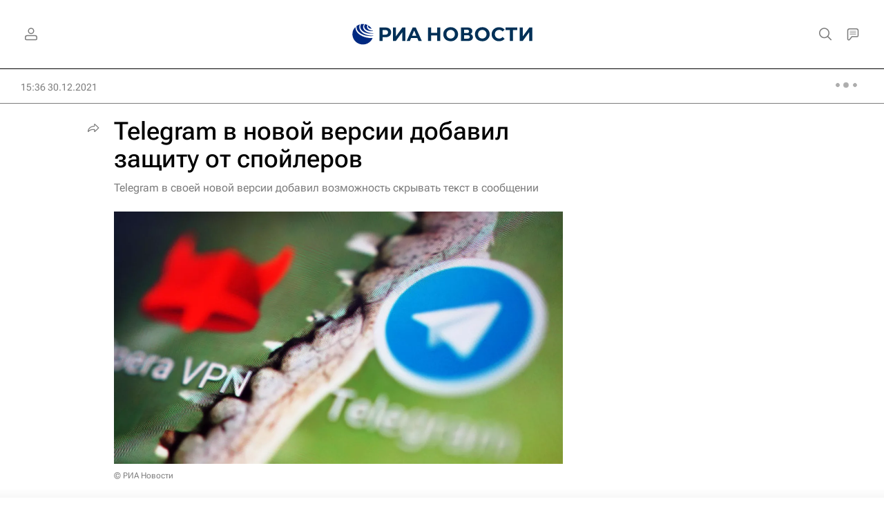

--- FILE ---
content_type: text/html
request_url: https://tns-counter.ru/nc01a**R%3Eundefined*rian_ru/ru/UTF-8/tmsec=rian_ru/152133482***
body_size: -71
content:
5CCD741C696CB1E9X1768731113:5CCD741C696CB1E9X1768731113